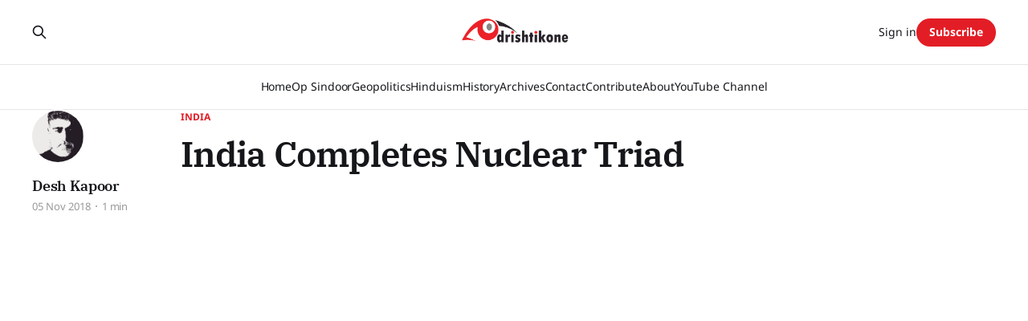

--- FILE ---
content_type: text/html; charset=utf-8
request_url: https://www.drishtikone.com/india-completes-nuclear-triad/
body_size: 7418
content:
<!DOCTYPE html>
<html lang="en">

<head>
    <meta charset="utf-8">
    <meta name="viewport" content="width=device-width, initial-scale=1">
    <title>India Completes Nuclear Triad</title>
    <link rel="stylesheet" href="https://www.drishtikone.com/assets/built/screen.css?v=2b529e8331">

    <link rel="icon" href="https://www.drishtikone.com/content/images/size/w256h256/2022/02/favicon.png" type="image/png">
    <link rel="canonical" href="https://www.drishtikone.com/india-completes-nuclear-triad/">
    <meta name="referrer" content="no-referrer-when-downgrade">
    
    <meta property="og:site_name" content="Drishtikone: Insightful Perspectives on Geopolitics and Culture">
    <meta property="og:type" content="article">
    <meta property="og:title" content="India Completes Nuclear Triad">
    <meta property="og:description" content="In what is considered a significant milestone in India’s attempt to have a
nuclear triad, the country’s first nuclear-powered and nuclear missile armed
submarine INS Arihant has returned after carrying out its first deterrence
patrol in the high seas. Prime Minister Narendra Modi has said it’s a">
    <meta property="og:url" content="https://www.drishtikone.com/india-completes-nuclear-triad/">
    <meta property="og:image" content="https://www.drishtikone.com/content/images/size/w1200/wp-content/uploads/2019/04/1554557955_maxresdefault.jpg">
    <meta property="article:published_time" content="2018-11-05T13:30:11.000Z">
    <meta property="article:modified_time" content="2018-11-05T13:30:11.000Z">
    <meta property="article:tag" content="India">
    
    <meta property="article:publisher" content="https://www.facebook.com/DrishtikoneMagazine/">
    <meta name="twitter:card" content="summary_large_image">
    <meta name="twitter:title" content="India Completes Nuclear Triad">
    <meta name="twitter:description" content="In what is considered a significant milestone in India’s attempt to have a
nuclear triad, the country’s first nuclear-powered and nuclear missile armed
submarine INS Arihant has returned after carrying out its first deterrence
patrol in the high seas. Prime Minister Narendra Modi has said it’s a">
    <meta name="twitter:url" content="https://www.drishtikone.com/india-completes-nuclear-triad/">
    <meta name="twitter:image" content="https://www.drishtikone.com/content/images/size/w1200/wp-content/uploads/2019/04/1554557955_maxresdefault.jpg">
    <meta name="twitter:label1" content="Written by">
    <meta name="twitter:data1" content="Desh Kapoor">
    <meta name="twitter:label2" content="Filed under">
    <meta name="twitter:data2" content="India">
    <meta name="twitter:site" content="@drishtikone">
    <meta name="twitter:creator" content="@drishtikone">
    <meta property="og:image:width" content="1200">
    <meta property="og:image:height" content="675">
    
    <script type="application/ld+json">
{
    "@context": "https://schema.org",
    "@type": "Article",
    "publisher": {
        "@type": "Organization",
        "name": "Drishtikone: Insightful Perspectives on Geopolitics and Culture",
        "url": "https://www.drishtikone.com/",
        "logo": {
            "@type": "ImageObject",
            "url": "https://www.drishtikone.com/content/images/2025/10/drishtikone-logo-2025-1.png"
        }
    },
    "author": {
        "@type": "Person",
        "name": "Desh Kapoor",
        "image": {
            "@type": "ImageObject",
            "url": "https://www.drishtikone.com/content/images/2022/10/ddk.jpg",
            "width": 640,
            "height": 639
        },
        "url": "https://www.drishtikone.com/author/desh/",
        "sameAs": [
            "https://www.drishtikone.com/",
            "https://x.com/drishtikone"
        ]
    },
    "headline": "India Completes Nuclear Triad",
    "url": "https://www.drishtikone.com/india-completes-nuclear-triad/",
    "datePublished": "2018-11-05T13:30:11.000Z",
    "dateModified": "2018-11-05T13:30:11.000Z",
    "image": {
        "@type": "ImageObject",
        "url": "https://www.drishtikone.com/content/images/size/w1200/wp-content/uploads/2019/04/1554557955_maxresdefault.jpg",
        "width": 1200,
        "height": 675
    },
    "keywords": "India",
    "description": "In what is considered a significant milestone in India’s attempt to have a\nnuclear triad, the country’s first nuclear-powered and nuclear missile armed\nsubmarine INS Arihant has returned after carrying out its first deterrence\npatrol in the high seas. Prime Minister Narendra Modi has said it’s a fitting\nresponse to those who indulge in nuclear blackmail. What this achievement means\nfor India’s security and what the future holds is discussed in this chat between\nNitin A. Gokhale and RAdm Sudarsha",
    "mainEntityOfPage": "https://www.drishtikone.com/india-completes-nuclear-triad/"
}
    </script>

    <meta name="generator" content="Ghost 6.12">
    <link rel="alternate" type="application/rss+xml" title="Drishtikone: Insightful Perspectives on Geopolitics and Culture" href="https://www.drishtikone.com/rss/">
    <script defer src="https://cdn.jsdelivr.net/ghost/portal@~2.56/umd/portal.min.js" data-i18n="true" data-ghost="https://www.drishtikone.com/" data-key="4f965a546958c30718506dddec" data-api="https://drishtikone.ghost.io/ghost/api/content/" data-locale="en" crossorigin="anonymous"></script><style id="gh-members-styles">.gh-post-upgrade-cta-content,
.gh-post-upgrade-cta {
    display: flex;
    flex-direction: column;
    align-items: center;
    font-family: -apple-system, BlinkMacSystemFont, 'Segoe UI', Roboto, Oxygen, Ubuntu, Cantarell, 'Open Sans', 'Helvetica Neue', sans-serif;
    text-align: center;
    width: 100%;
    color: #ffffff;
    font-size: 16px;
}

.gh-post-upgrade-cta-content {
    border-radius: 8px;
    padding: 40px 4vw;
}

.gh-post-upgrade-cta h2 {
    color: #ffffff;
    font-size: 28px;
    letter-spacing: -0.2px;
    margin: 0;
    padding: 0;
}

.gh-post-upgrade-cta p {
    margin: 20px 0 0;
    padding: 0;
}

.gh-post-upgrade-cta small {
    font-size: 16px;
    letter-spacing: -0.2px;
}

.gh-post-upgrade-cta a {
    color: #ffffff;
    cursor: pointer;
    font-weight: 500;
    box-shadow: none;
    text-decoration: underline;
}

.gh-post-upgrade-cta a:hover {
    color: #ffffff;
    opacity: 0.8;
    box-shadow: none;
    text-decoration: underline;
}

.gh-post-upgrade-cta a.gh-btn {
    display: block;
    background: #ffffff;
    text-decoration: none;
    margin: 28px 0 0;
    padding: 8px 18px;
    border-radius: 4px;
    font-size: 16px;
    font-weight: 600;
}

.gh-post-upgrade-cta a.gh-btn:hover {
    opacity: 0.92;
}</style><script async src="https://js.stripe.com/v3/"></script>
    <script defer src="https://cdn.jsdelivr.net/ghost/sodo-search@~1.8/umd/sodo-search.min.js" data-key="4f965a546958c30718506dddec" data-styles="https://cdn.jsdelivr.net/ghost/sodo-search@~1.8/umd/main.css" data-sodo-search="https://drishtikone.ghost.io/" data-locale="en" crossorigin="anonymous"></script>
    
    <link href="https://www.drishtikone.com/webmentions/receive/" rel="webmention">
    <script defer src="/public/cards.min.js?v=2b529e8331"></script>
    <link rel="stylesheet" type="text/css" href="/public/cards.min.css?v=2b529e8331">
    <script defer src="/public/comment-counts.min.js?v=2b529e8331" data-ghost-comments-counts-api="https://www.drishtikone.com/members/api/comments/counts/"></script>
    <script defer src="/public/member-attribution.min.js?v=2b529e8331"></script>
    <script defer src="/public/ghost-stats.min.js?v=2b529e8331" data-stringify-payload="false" data-datasource="analytics_events" data-storage="localStorage" data-host="https://www.drishtikone.com/.ghost/analytics/api/v1/page_hit"  tb_site_uuid="257591d3-b254-420b-8b83-3548af1e4cff" tb_post_uuid="c2fdc314-2641-4ecd-a0df-c5bf0e55bb2b" tb_post_type="post" tb_member_uuid="undefined" tb_member_status="undefined"></script><style>:root {--ghost-accent-color: #e31d25;}</style>
    <style>
    .post-template .post-hero__media,.post-template.tag-hash-substack .article-image, .featured-image-wrap, .featured-image-caption {
    	display: none;
    }
    .header-logo{
        margin-bottom: 1.2em;
    }
    .post-content>*{
        margin-bottom: auto;
    }
    
    .single-post .custom-excerpt{
        max-width: 90%;
    }
    .entry-content blockquote{
        padding: 0px 30px;
        border-color: #000000 !important;
        font-style: normal;
    }
    
    .home-banner{
        max-height: 70%;
    	margin-top: 5%;
    }
    .kg-card{
        margin-bottom: 1rem;
    }
    body.post-template .featured-image {
display: none;
}
</style>

<script>
	var apiKey = "b3711cc318025699745bff8dbb";
</script>

<!-- Google tag (gtag.js) -->
<script async src="https://www.googletagmanager.com/gtag/js?id=G-EDH20VWF99"></script>
<script>
  window.dataLayer = window.dataLayer || [];
  function gtag(){dataLayer.push(arguments);}
  gtag('js', new Date());

  gtag('config', 'G-EDH20VWF99');
</script>

<link href='https://fonts.googleapis.com/css2?family=Roboto:wght@400;500;700&display=swap' rel='stylesheet'>

<style>
  :root {
    --font-family-sansSerif: 'Roboto', sans-serif;
  }
</style>

<link href='https://fonts.googleapis.com/css2?family=Roboto:wght@400;500;700&display=swap' rel='stylesheet'>

<style>
  :root {
    --font-family-sansSerif: 'Noto Sans', sans-serif;
  }
</style>

<style>
  :root { --content-width: 830px; }
</style>

<style>
  .c-byline { display: none; }
</style>
<style>
  .home-template .c-timestamp { display: none; }
</style>
<style>
.c-feature-image-figure { display: none; }
</style>
<style>
  .c-logo__img {
    max-height: 90px;
  }
</style>

     <style>
.post-full-image { display: none; }
</style>
<style>.post-card .post-info__avatars, .post-info__authors, .post-card time:before { display: none!important; }</style>
<style>img.header__logo { max-height: 250px; }</style>
<style>.content a { text-decoration: none!important; border: none; color: var(--ghost-accent-color); }</style>

<script id="seona-js-plugin" src="https://assets.usestyle.ai/seonajsplugin" type="text/javascript"></script>

<style>
.footnote { margin-left: 0.25rem; }
.footnote a { text-decoration: none; font-weight: 700; }

.footnote-list {
  margin-top: 2rem;
  border-top: 1px solid #e4e4e4;
  padding-top: 2rem;
  font-size: 0.95rem;
  font-style: italic;
}
</style>

<style>
.site-header {
    margin-bottom: 10px !important;
    padding-bottom: 0 !important;
}

.newsletter-section {
    margin-top: 20px !important;
}
</style>



<style>
.page-header {
  text-align: center;
  padding: 60px 20px 30px;
}
.page-title {
  font-size: 2.8rem;
  margin-bottom: 10px;
}
.page-description {
  max-width: 720px;
  margin: 0 auto 40px;
  font-size: 1.1rem;
  color: #444;
}
.post-feed {
  display: flex;
  flex-wrap: wrap;
  gap: 30px;
  justify-content: center;
}
.post-card {
  width: 100%;
  max-width: 320px;
  border: 1px solid #eee;
  border-radius: 10px;
  overflow: hidden;
  background: #fff;
  transition: box-shadow 0.2s ease;
}
.post-card:hover {
  box-shadow: 0 4px 12px rgba(0, 0, 0, 0.07);
}
.post-card-image {
  width: 100%;
  height: 200px;
  object-fit: cover;
}
.post-card-content {
  padding: 20px;
}
.read-more {
  display: inline-block;
  margin-top: 12px;
  font-weight: bold;
  color: #d90000;
  text-decoration: none;
}
</style>

<style>

.featured-post .post-card {
  border: 2px solid var(--color-primary);
  border-radius: 12px;
  padding: 1rem;
  margin-bottom: 2rem;
  background: #f9f9f9;
}

section h2 {
  font-size: 1.6rem;
  margin: 2rem 0 1rem;
}

.post-card.small {
  border: 1px solid #e1e1e1;
  padding: 1rem;
  border-radius: 8px;
  margin-bottom: 1rem;
}
</style>





<style>
/* Removes ghost's header spacer */
.gh-head-spacer,
.gh-site-head-spacer {
  height: 0 !important;
  display: none !important;
}

/* Remove unwanted top padding from gh-main container */
.gh-main.gh-outer {
  padding-top: 0 !important;
  margin-top: 0 !important;
}

/* Backup: remove padding from all content containers */
.gh-inner,
.gh-main,
.gh-outer,
.site-main,
.content-area {
  padding-top: 0 !important;
  margin-top: 0 !important;
}
</style>

    <link rel="preconnect" href="https://fonts.bunny.net"><link rel="stylesheet" href="https://fonts.bunny.net/css?family=ibm-plex-serif:400,500,600|noto-sans:400,700"><style>:root {--gh-font-heading: IBM Plex Serif;--gh-font-body: Noto Sans;}</style>
    <link rel="stylesheet" href="https://www.drishtikone.com/assets/css/custom-overrides.css?v=2b529e8331">
</head>

<body class="post-template tag-india gh-font-heading-ibm-plex-serif gh-font-body-noto-sans is-head-stacked has-serif-body">
<div class="gh-site">

    <header id="gh-head" class="gh-head gh-outer">
        <div class="gh-head-inner gh-inner">
            <div class="gh-head-brand">
                <div class="gh-head-brand-wrapper">
                    
                    <a class="gh-head-logo" href="https://www.drishtikone.com">
                            <img src="https://www.drishtikone.com/content/images/2025/10/drishtikone-logo-2025-1.png" alt="Drishtikone: Insightful Perspectives on Geopolitics and Culture">
                    </a>
                    
                </div>
                <button class="gh-search gh-icon-btn" aria-label="Search this site" data-ghost-search><svg xmlns="http://www.w3.org/2000/svg" fill="none" viewBox="0 0 24 24" stroke="currentColor" stroke-width="2" width="20" height="20"><path stroke-linecap="round" stroke-linejoin="round" d="M21 21l-6-6m2-5a7 7 0 11-14 0 7 7 0 0114 0z"></path></svg></button>
                <button class="gh-burger" aria-label="Toggle menu"></button>
            </div>

            <nav class="gh-head-menu">
                <ul class="nav">
    <li class="nav-home"><a href="https://www.drishtikone.com/">Home</a></li>
    <li class="nav-op-sindoor"><a href="https://www.drishtikone.com/tag/operation-sindoor/">Op Sindoor</a></li>
    <li class="nav-geopolitics"><a href="https://www.drishtikone.com/tag/geopolitics/">Geopolitics</a></li>
    <li class="nav-hinduism"><a href="https://www.drishtikone.com/tag/hinduism/">Hinduism</a></li>
    <li class="nav-history"><a href="https://www.drishtikone.com/tag/history/">History</a></li>
    <li class="nav-archives"><a href="https://www.drishtikone.com/archive/">Archives</a></li>
    <li class="nav-contact"><a href="https://www.drishtikone.com/contact/">Contact</a></li>
    <li class="nav-contribute"><a href="https://www.drishtikone.com/contribute/">Contribute </a></li>
    <li class="nav-about"><a href="https://www.drishtikone.com/about/">About</a></li>
    <li class="nav-youtube-channel"><a href="https://www.youtube.com/@drishtikonetv">YouTube Channel</a></li>
</ul>

            </nav>

            <div class="gh-head-actions">
                    <button class="gh-search gh-icon-btn" aria-label="Search this site" data-ghost-search><svg xmlns="http://www.w3.org/2000/svg" fill="none" viewBox="0 0 24 24" stroke="currentColor" stroke-width="2" width="20" height="20"><path stroke-linecap="round" stroke-linejoin="round" d="M21 21l-6-6m2-5a7 7 0 11-14 0 7 7 0 0114 0z"></path></svg></button>
                    <div class="gh-head-members">
                                <a class="gh-head-link" href="#/portal/signin" data-portal="signin">Sign in</a>
                                <a class="gh-head-btn gh-btn gh-primary-btn" href="#/portal/signup" data-portal="signup">Subscribe</a>
                    </div>
            </div>
        </div>
    </header>

    
<main class="gh-main">
        <article class="gh-article post tag-india">

            <header class="gh-article-header gh-canvas">
                    <a class="gh-article-tag" href="https://www.drishtikone.com/tag/india/">India</a>

                <h1 class="gh-article-title">India Completes Nuclear Triad</h1>


                    <aside class="gh-article-sidebar">

        <div class="gh-author-image-list instapaper_ignore">
                <a class="gh-author-image" href="/author/desh/">
                        <img src="https://www.drishtikone.com/content/images/2022/10/ddk.jpg" alt="Desh Kapoor">
                </a>
        </div>

        <div class="gh-author-name-list">
                <h4 class="gh-author-name">
                    <a href="/author/desh/">Desh Kapoor</a>
                </h4>
                
        </div>

        <div class="gh-article-meta">
            <div class="gh-article-meta-inner">
                <time class="gh-article-date" datetime="2018-11-05">05 Nov 2018</time>
                    <span class="gh-article-meta-sep"></span>
                    <span class="gh-article-length">1 min</span>
            </div>
        </div>

    </aside>
            </header>

            <section class="gh-content gh-canvas">
                <figure class="kg-card kg-embed-card"><iframe loading="lazy" width="580" height="385" src="https://www.youtube.com/embed/jdxv34lzJXE" frameborder="0" allowfullscreen=""></iframe></figure><p>In what is considered a significant milestone in India’s attempt to have a nuclear triad, the country’s first nuclear-powered and nuclear missile armed submarine INS Arihant has returned after carrying out its first deterrence patrol in the high seas. Prime Minister Narendra Modi has said it’s a fitting response to those who indulge in nuclear blackmail. What this achievement means for India’s security and what the future holds is discussed in this chat between Nitin A. Gokhale and RAdm Sudarshan Shrikhande (retd).<br><br><a href="https://www.youtube.com/watch?v=jdxv34lzJXE&ref=drishtikone.com" rel="noopener">source</a></p>
            </section>

        </article>

                <div class="gh-read-next gh-canvas">
                <section class="gh-pagehead">
                    <h4 class="gh-pagehead-title">Read next</h4>
                </section>

                <div class="gh-topic gh-topic-grid">
                    <div class="gh-topic-content">
                            <article class="gh-card post">
    <a class="gh-card-link" href="/the-bangladesh-trap/">
            <figure class="gh-card-image">
                <img
                    srcset="/content/images/size/w300/2025/12/ChatGPT-Image-Dec-21--2025--12_22_43-PM-2.png 300w,
                            /content/images/size/w720/2025/12/ChatGPT-Image-Dec-21--2025--12_22_43-PM-2.png 720w,
                            /content/images/size/w960/2025/12/ChatGPT-Image-Dec-21--2025--12_22_43-PM-2.png 960w,
                            /content/images/size/w1200/2025/12/ChatGPT-Image-Dec-21--2025--12_22_43-PM-2.png 1200w,
                            /content/images/size/w2000/2025/12/ChatGPT-Image-Dec-21--2025--12_22_43-PM-2.png 2000w"
                    sizes="(max-width: 1200px) 100vw, 1200px"
                    src="/content/images/size/w720/2025/12/ChatGPT-Image-Dec-21--2025--12_22_43-PM-2.png"
                    alt="The Bangladesh Trap"
                >
            </figure>

        <div class="gh-card-wrapper">
            <header class="gh-card-header">
                <h3 class="gh-card-title">The Bangladesh Trap</h3>
            </header>

                    <div class="gh-card-excerpt">Burning of Dipu Chandra Das, attacks on Indian consulate, and global bias of media and the open challenge from the Western consulates and government to India are acts calibrated for one thing - trap India in a proxy-of-a-proxy war!</div>

            <footer class="gh-card-footer">
                <span class="gh-card-author">Desh Kapoor</span>
                <time class="gh-card-date" datetime="2025-12-21">21 Dec 2025</time>
                    <script
    data-ghost-comment-count="69477dbc60b9110001aaa31e"
    data-ghost-comment-count-empty=""
    data-ghost-comment-count-singular="comment"
    data-ghost-comment-count-plural="comments"
    data-ghost-comment-count-tag="span"
    data-ghost-comment-count-class-name="gh-card-comments"
    data-ghost-comment-count-autowrap="true"
>
</script>
            </footer>
        </div>
    </a>
</article>                            <article class="gh-card post featured">
    <a class="gh-card-link" href="/the-dhurandhar-meltdown-and-the-reality/">
            <figure class="gh-card-image">
                <img
                    srcset="/content/images/size/w300/2025/12/IMG_5004.webp 300w,
                            /content/images/size/w720/2025/12/IMG_5004.webp 720w,
                            /content/images/size/w960/2025/12/IMG_5004.webp 960w,
                            /content/images/size/w1200/2025/12/IMG_5004.webp 1200w,
                            /content/images/size/w2000/2025/12/IMG_5004.webp 2000w"
                    sizes="(max-width: 1200px) 100vw, 1200px"
                    src="/content/images/size/w720/2025/12/IMG_5004.webp"
                    alt="The Dhurandhar Meltdown and the Reality"
                >
            </figure>

        <div class="gh-card-wrapper">
            <header class="gh-card-header">
                <h3 class="gh-card-title">The Dhurandhar Meltdown and the Reality</h3>
            </header>

                    <div class="gh-card-excerpt">Dhurandhar doesn’t invent truth.  It reveals it. The outrage proves the point: when clarity breaks silence, denial cries prejudice. Culture has finally spoken, shifting the Overton window and forcing a reckoning long obscured.</div>

            <footer class="gh-card-footer">
                <span class="gh-card-author">Desh Kapoor</span>
                <time class="gh-card-date" datetime="2025-12-14">14 Dec 2025</time>
                    <script
    data-ghost-comment-count="693ea348111cf30001d1fd6e"
    data-ghost-comment-count-empty=""
    data-ghost-comment-count-singular="comment"
    data-ghost-comment-count-plural="comments"
    data-ghost-comment-count-tag="span"
    data-ghost-comment-count-class-name="gh-card-comments"
    data-ghost-comment-count-autowrap="true"
>
</script>
            </footer>
        </div>
    </a>
</article>                            <article class="gh-card post featured">
    <a class="gh-card-link" href="/western-hypocrisy-and-indias-major-eurasian-ploy-putins-visit/">
            <figure class="gh-card-image">
                <img
                    srcset="/content/images/size/w300/2025/12/geopolitics-9502438_1280-2.jpg 300w,
                            /content/images/size/w720/2025/12/geopolitics-9502438_1280-2.jpg 720w,
                            /content/images/size/w960/2025/12/geopolitics-9502438_1280-2.jpg 960w,
                            /content/images/size/w1200/2025/12/geopolitics-9502438_1280-2.jpg 1200w,
                            /content/images/size/w2000/2025/12/geopolitics-9502438_1280-2.jpg 2000w"
                    sizes="(max-width: 1200px) 100vw, 1200px"
                    src="/content/images/size/w720/2025/12/geopolitics-9502438_1280-2.jpg"
                    alt="Western Hypocrisy and India&#x27;s Major Eurasian Ploy: Putin&#x27;s Visit"
                >
            </figure>

        <div class="gh-card-wrapper">
            <header class="gh-card-header">
                <h3 class="gh-card-title">Western Hypocrisy and India&#x27;s Major Eurasian Ploy: Putin&#x27;s Visit</h3>
            </header>

                    <div class="gh-card-excerpt">Yes, Putin&#39;s India visit was about a strong message from India to Europe and the US.  But it was far more than that.  It will redefine the Eurasian geopolitics for the next 2-300 years.</div>

            <footer class="gh-card-footer">
                <span class="gh-card-author">Desh Kapoor</span>
                <time class="gh-card-date" datetime="2025-12-07">07 Dec 2025</time>
                    <script
    data-ghost-comment-count="69349d8d8707330001bd975e"
    data-ghost-comment-count-empty=""
    data-ghost-comment-count-singular="comment"
    data-ghost-comment-count-plural="comments"
    data-ghost-comment-count-tag="span"
    data-ghost-comment-count-class-name="gh-card-comments"
    data-ghost-comment-count-autowrap="true"
>
</script>
            </footer>
        </div>
    </a>
</article>                    </div>
                </div>
            </div>

                <div class="gh-comments gh-read-next gh-canvas">
            <section class="gh-pagehead">
                <h4 class="gh-pagehead-title">Comments (<script
    data-ghost-comment-count="61f0364195f4e6003b128ed9"
    data-ghost-comment-count-empty="0"
    data-ghost-comment-count-singular=""
    data-ghost-comment-count-plural=""
    data-ghost-comment-count-tag="span"
    data-ghost-comment-count-class-name=""
    data-ghost-comment-count-autowrap="true"
>
</script>)</h3>
            </section>
            
        <script defer src="https://cdn.jsdelivr.net/ghost/comments-ui@~1.3/umd/comments-ui.min.js" data-locale="en" data-ghost-comments="https://www.drishtikone.com/" data-api="https://drishtikone.ghost.io/ghost/api/content/" data-admin="https://drishtikone.ghost.io/ghost/" data-key="4f965a546958c30718506dddec" data-title="" data-count="false" data-post-id="61f0364195f4e6003b128ed9" data-color-scheme="auto" data-avatar-saturation="60" data-accent-color="#e31d25" data-comments-enabled="all" data-publication="Drishtikone: Insightful Perspectives on Geopolitics and Culture" crossorigin="anonymous"></script>
    
        </div>
</main>

    <footer class="gh-foot gh-outer">
        <div class="gh-foot-inner gh-inner">
                <section class="gh-subscribe">
                    <h3 class="gh-subscribe-title">Subscribe to Drishtikone: Insightful Perspectives on Geopolitics and Culture</h3>
                        <div class="gh-subscribe-description">Don&#x27;t miss out on the latest news. Sign up now to get access to the library of members-only articles.</div>
                    <button class="gh-subscribe-btn gh-btn" data-portal="signup"><svg width="20" height="20" viewBox="0 0 20 20" fill="none" stroke="currentColor" xmlns="http://www.w3.org/2000/svg">
    <path d="M3.33332 3.33334H16.6667C17.5833 3.33334 18.3333 4.08334 18.3333 5.00001V15C18.3333 15.9167 17.5833 16.6667 16.6667 16.6667H3.33332C2.41666 16.6667 1.66666 15.9167 1.66666 15V5.00001C1.66666 4.08334 2.41666 3.33334 3.33332 3.33334Z" stroke-width="1.5" stroke-linecap="round" stroke-linejoin="round"/>
    <path d="M18.3333 5L9.99999 10.8333L1.66666 5" stroke-width="1.5" stroke-linecap="round" stroke-linejoin="round"/>
</svg> Subscribe now</button>
                </section>

            <nav class="gh-foot-menu">
                <ul class="nav">
    <li class="nav-home"><a href="https://www.drishtikone.com/">Home</a></li>
    <li class="nav-privacy-policy"><a href="https://www.drishtikone.com/privacy/">Privacy Policy</a></li>
    <li class="nav-terms-of-use"><a href="https://www.drishtikone.com/terms/">Terms of Use</a></li>
    <li class="nav-about-us"><a href="https://www.drishtikone.com/about/">About Us</a></li>
    <li class="nav-membership"><a href="https://www.drishtikone.com/membership/">Membership</a></li>
    <li class="nav-account"><a href="https://www.drishtikone.com/account/">Account</a></li>
    <li class="nav-post-archive"><a href="https://www.drishtikone.com/archive/">Post Archive</a></li>
</ul>

            </nav>

            <div class="gh-copyright">
                    Drishtikone: Insightful Perspectives on Geopolitics and Culture © 2026. Powered by <a href="https://ghost.org/" target="_blank" rel="noopener">Ghost</a>
            </div>
        </div>
    </footer>

</div>

    <div class="pswp" tabindex="-1" role="dialog" aria-hidden="true">
    <div class="pswp__bg"></div>

    <div class="pswp__scroll-wrap">
        <div class="pswp__container">
            <div class="pswp__item"></div>
            <div class="pswp__item"></div>
            <div class="pswp__item"></div>
        </div>

        <div class="pswp__ui pswp__ui--hidden">
            <div class="pswp__top-bar">
                <div class="pswp__counter"></div>

                <button class="pswp__button pswp__button--close" title="Close (Esc)"></button>
                <button class="pswp__button pswp__button--share" title="Share"></button>
                <button class="pswp__button pswp__button--fs" title="Toggle fullscreen"></button>
                <button class="pswp__button pswp__button--zoom" title="Zoom in/out"></button>

                <div class="pswp__preloader">
                    <div class="pswp__preloader__icn">
                        <div class="pswp__preloader__cut">
                            <div class="pswp__preloader__donut"></div>
                        </div>
                    </div>
                </div>
            </div>

            <div class="pswp__share-modal pswp__share-modal--hidden pswp__single-tap">
                <div class="pswp__share-tooltip"></div>
            </div>

            <button class="pswp__button pswp__button--arrow--left" title="Previous (arrow left)"></button>
            <button class="pswp__button pswp__button--arrow--right" title="Next (arrow right)"></button>

            <div class="pswp__caption">
                <div class="pswp__caption__center"></div>
            </div>
        </div>
    </div>
</div>
<script src="https://www.drishtikone.com/assets/built/main.min.js?v=2b529e8331"></script>

<script src="/assets/js/plugin/prism.js"></script>
<script async src="https://cse.google.com/cse.js?cx=018265762601685521099:zexu4mwtaxi"></script>
<script>
  const contentSelector = 'article.ghost-content'
  const contentElement = document.querySelector(contentSelector);
  let htmlContent = contentElement.innerHTML;
  // Define the regular expression pattern to match [^ some_text_here ]
  const regexPattern = /\[\^(.*?)\]/g;
  
  const footnoteList = document.createElement('ol');
  footnoteList.classList.add('footnote-list');
	footnoteList.id = 'footnotes';
    
  let index = 1;
  
  // Replace the matched pattern with the desired HTML tag
  htmlContent = htmlContent.replace(regexPattern, (match, p1) => {
      index = index + 1
      footnoteList.innerHTML = footnoteList.innerHTML + `<li id="footnote-${index -1}">${p1}</li>`
      return `<sup class="footnote"><a href="#footnote-${index -1}">[${index - 1}]</a></sup>`;
  });

  // Set the updated HTML content back to the element
  contentElement.innerHTML = htmlContent;
  contentElement.append(footnoteList);
</script>

<style>
    .post-template .post-feature-image {
        display: none !important;
    }
</style>

</body>

</html>
